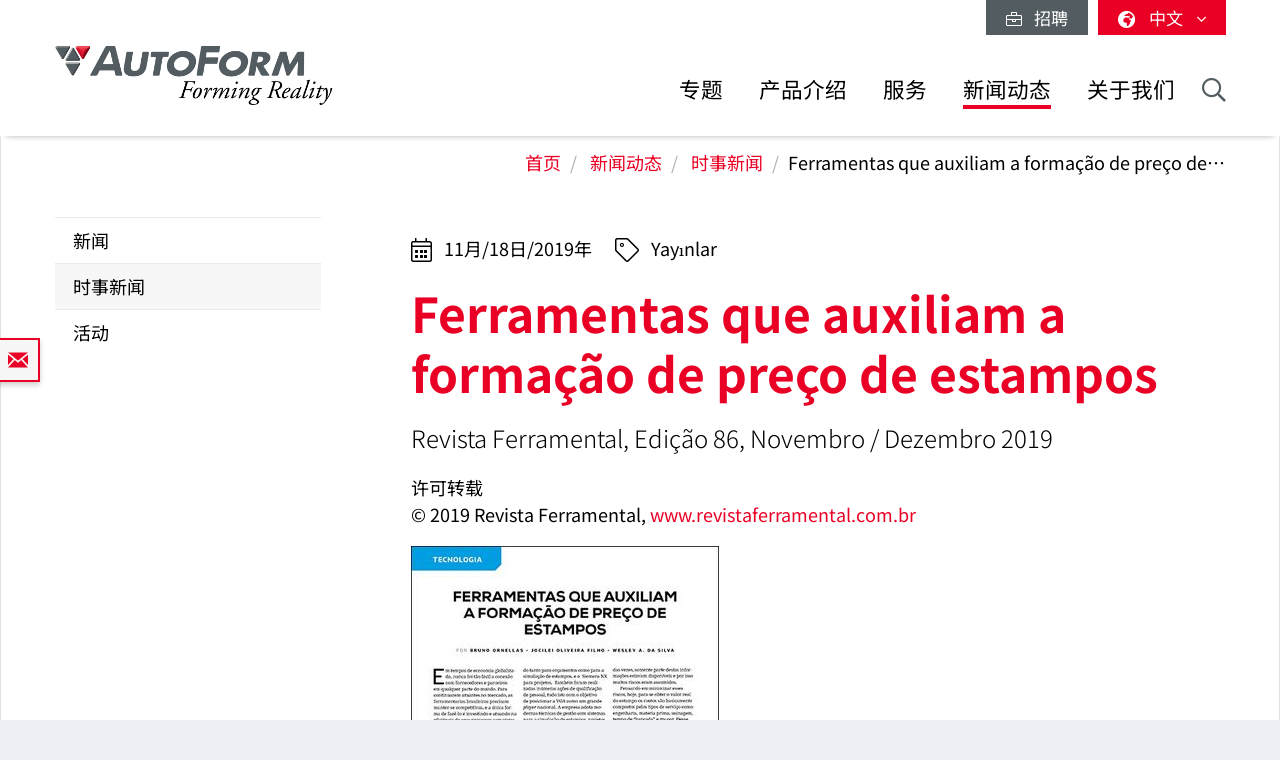

--- FILE ---
content_type: text/html; charset=utf-8
request_url: https://www.autoform.com/cn/newsroom/publications/ferramentas-que-auxiliam-a-formacao-de-preco-de-estampos/
body_size: 12380
content:
<!DOCTYPE html>
<html lang="zh">
<head>
    <meta charset="utf-8">

<!-- 
	Integration and development by Zellwerk GmbH & Co. KG | Düsseldorf/Germany - https://www.zellwerk.com.

	This website is powered by TYPO3 - inspiring people to share!
	TYPO3 is a free open source Content Management Framework initially created by Kasper Skaarhoj and licensed under GNU/GPL.
	TYPO3 is copyright 1998-2026 of Kasper Skaarhoj. Extensions are copyright of their respective owners.
	Information and contribution at https://typo3.org/
-->


<title>Ferramentas que auxiliam a formação de preço de estampos</title>
<meta name="generator" content="TYPO3 CMS">
<meta name="description" content="Revista Ferramental, Edição 86, Novembro / Dezembro 2019">
<meta property="og:title" content="Ferramentas que auxiliam a formação de preço de estampos">
<meta property="og:type" content="article">
<meta property="og:url" content="https://www.autoform.com/cn/newsroom/publications/ferramentas-que-auxiliam-a-formacao-de-preco-de-estampos/">
<meta property="og:image" content="https://www.autoform.com/fileadmin/public/Redaktion/all/newsroom/publications/2019/Revista_Ferramental_86.jpg">
<meta property="og:image:width" content="410">
<meta property="og:image:height" content="546">
<meta property="og:description" content="Revista Ferramental, Edição 86, Novembro / Dezembro 2019">

<link rel="stylesheet" href="/typo3temp/assets/compressed/merged-43c235ca79e7231f086d3149e14ebc82-ab806e2a841aba542394685ea8cdc215.1766064023.css" media="all">
<link rel="stylesheet" href="/typo3temp/assets/compressed/merged-a0d6c52f1a1571538cdb193b890822ee-2b2678d87a91ffa3e68a474411ca7aa2.1766064025.css" media="all">






<!-- uid166-->    <!-- Matomo Tag Manager -->
<script>
var _mtm = window._mtm = window._mtm || [];
_mtm.push({'mtm.startTime': (new Date().getTime()), 'event': 'mtm.Start'});
var d=document, g=d.createElement('script'), s=d.getElementsByTagName('script')[0];
g.async=true; g.src='https://matomo.zellwerk.net/js/container_5nScu9W0.js'; s.parentNode.insertBefore(g,s);
</script>
<!-- End Matomo Tag Manager -->
<link rel="canonical" href="https://www.autoform.com/cn/newsroom/publications/ferramentas-que-auxiliam-a-formacao-de-preco-de-estampos/">

<link rel="alternate" hreflang="en-GB" href="https://www.autoform.com/en/newsroom/publications/ferramentas-que-auxiliam-a-formacao-de-preco-de-estampos/">
<link rel="alternate" hreflang="de-de" href="https://www.autoform.com/de/newsroom/veroeffentlichungen/ferramentas-que-auxiliam-a-formacao-de-preco-de-estampos/">
<link rel="alternate" hreflang="fr" href="https://www.autoform.com/fr/actualites/publications/ferramentas-que-auxiliam-a-formacao-de-preco-de-estampos/">
<link rel="alternate" hreflang="es" href="https://www.autoform.com/es/sala-de-prensa/publicaciones/ferramentas-que-auxiliam-a-formacao-de-preco-de-estampos/">
<link rel="alternate" hreflang="it" href="https://www.autoform.com/it/ufficio-stampa/pubblicazioni/ferramentas-que-auxiliam-a-formacao-de-preco-de-estampos/">
<link rel="alternate" hreflang="zh" href="https://www.autoform.com/cn/newsroom/publications/ferramentas-que-auxiliam-a-formacao-de-preco-de-estampos/">
<link rel="alternate" hreflang="ja" href="https://www.autoform.com/jp/newsroom/publications/ferramentas-que-auxiliam-a-formacao-de-preco-de-estampos/">
<link rel="alternate" hreflang="ko" href="https://www.autoform.com/kr/newsroom/publications/ferramentas-que-auxiliam-a-formacao-de-preco-de-estampos/">
<link rel="alternate" hreflang="pt" href="https://www.autoform.com/pt/noticias/publicacoes/ferramentas-que-auxiliam-a-formacao-de-preco-de-estampos/">
<link rel="alternate" hreflang="tr" href="https://www.autoform.com/tr/haber-odasi/yayinlar/ferramentas-que-auxiliam-a-formacao-de-preco-de-estampos/">
<link rel="alternate" hreflang="x-default" href="https://www.autoform.com/en/newsroom/publications/ferramentas-que-auxiliam-a-formacao-de-preco-de-estampos/">
<!-- This site is optimized with the Yoast SEO for TYPO3 plugin - https://yoast.com/typo3-extensions-seo/ -->
<script type="application/ld+json">[{"@context":"https:\/\/www.schema.org","@type":"BreadcrumbList","itemListElement":[{"@type":"ListItem","position":1,"item":{"@id":"https:\/\/www.autoform.com\/cn\/","name":"\u9996\u9875"}},{"@type":"ListItem","position":2,"item":{"@id":"https:\/\/www.autoform.com\/cn\/newsroom\/","name":"\u65b0\u95fb\u52a8\u6001"}},{"@type":"ListItem","position":3,"item":{"@id":"https:\/\/www.autoform.com\/cn\/newsroom\/publications\/","name":"\u65f6\u4e8b\u65b0\u95fb"}}]}]</script>

<!-- VhsAssetsDependenciesLoaded head,ch-page -->
    <meta http-equiv="X-UA-Compatible" content="IE=edge" />
        <meta name="viewport" content="minimal-ui, initial-scale=1.0, maximum-scale=1.0, minimum-scale=1.0, width=device-width, user-scalable=no" />
        <meta name="HandheldFriendly" content="true" />
        <meta name="apple-mobile-web-app-title" content="Autoform" />
        <meta name="mobile-web-app-capable" content="yes">
        <meta name="apple-mobile-web-app-status-bar-style" content="black" />
        <meta name="msapplication-TileColor" content="#505050" />
        <meta name="msapplication-navbutton-color" content="#ffffff" />
        <meta name="msapplication-TileImage" content="https://www.autoform.com/favicons/ms-icon-144x144.png" />
        <meta name="msapplication-config" content="https://www.autoform.com/browserconfig.xml" />
        <meta name="format-detection" content="telephone=no" />
        <meta name="application-name" content="Autoform" />
        <meta http-equiv="imagetoolbar" content="no" />
        <link rel="apple-touch-icon" sizes="57x57" href="https://www.autoform.com/favicons/apple-icon-57x57.png" />
        <link rel="apple-touch-icon" sizes="60x60" href="https://www.autoform.com/favicons/apple-icon-60x60.png" />
        <link rel="apple-touch-icon" sizes="72x72" href="https://www.autoform.com/favicons/apple-icon-72x72.png" />
        <link rel="apple-touch-icon" sizes="76x76" href="https://www.autoform.com/favicons/apple-icon-76x76.png" />
        <link rel="apple-touch-icon" sizes="114x114" href="https://www.autoform.com/favicons/apple-icon-114x114.png" />
        <link rel="apple-touch-icon" sizes="120x120" href="https://www.autoform.com/favicons/apple-icon-120x120.png" />
        <link rel="apple-touch-icon" sizes="144x144" href="https://www.autoform.com/favicons/apple-icon-144x144.png" />
        <link rel="apple-touch-icon" sizes="152x152" href="https://www.autoform.com/favicons/apple-icon-152x152.png" />
        <link rel="apple-touch-icon" sizes="180x180" href="https://www.autoform.com/favicons/apple-icon-180x180.png" />
        <link rel="apple-touch-icon-precomposed" sizes="180x180" href="https://www.autoform.com/favicons/apple-icon-180x180.png">
        <link rel="icon" type="image/png" sizes="192x192"  href="https://www.autoform.com/favicons/android-icon-192x192.png" />
        <link rel="icon" type="image/png" sizes="32x32" href="https://www.autoform.com/favicons/favicon-32x32.png" />
        <link rel="icon" type="image/png" sizes="96x96" href="https://www.autoform.com/favicons/favicon-96x96.png" />
        <link rel="icon" type="image/png" sizes="16x16" href="https://www.autoform.com/favicons/favicon-16x16.png" />
        <link rel="manifest" href="https://www.autoform.com/manifest.json" />
        <link rel="shortcut icon" href="/favicon.ico" type="image/x-icon; charset=binary" />
        <link rel="alternate" type="application/rss+xml" title="News RSS-Feeds" href="https://www.autoform.com/cn/news.rss" />
        <link rel="alternate" type="application/rss+xml" title="Events RSS-Feeds" href="https://www.autoform.com/cn/events.rss" />
        <link rel="alternate" type="application/rss+xml" title="Jobs RSS-Feeds" href="https://www.autoform.com/cn/jobs.rss" />
        <link rel="alternate" type="application/rss+xml" title="Publication RSS-Feeds" href="https://www.autoform.com/cn/publications.rss" />
        

        <style>
            .buehne .carousel-inner > .item { height:400px; }@media (min-width: 576px) { .buehne .carousel-inner > .item { height:420px; } }@media (min-width: 768px) { .buehne .carousel-inner > .item { height:480px; } }@media (min-width: 992px) { .buehne .carousel-inner > .item { height:560px; } }@media (min-width: 1200px) { .buehne .carousel-inner > .item { height:660px; } }
        </style>
    </head>
<body id="p166" class="language-6 tpl-subpagesubnavileft">







<div class="container-hd" id="container-hd-wrapper"
     data-language-ias-loading="加载"
     data-language-ias-loadmore="加载更多"
     data-language-ias-loadprevious="加载之前"
     data-language-ias-loadend="结束">
    <header class="fixed-top" id="pagenavheader">
		
                
        <nav class="meta-head navbar-expand-lg navbar-light noborder">
            <div class="container">
                <div class="collapse navbar-collapse">
                    <ul class="nav navbar-nav meta ml-auto">
                        
                <li class="nav-item nav-jobs ">
                    <a class="nav-link" target="_blank" title="招聘" href="https://careers.autoform.com/en/"><i class="fal fa-briefcase"></i> &nbsp; 招聘</a>
                </li>
        
    
                        
                        
                                
                                
        
            
                <li class="dropdown nav-language">
                    <a href="#" class="dropdown-toggle" data-toggle="dropdown" role="button" aria-expanded="false">
                        <i class="fas fa-globe-africa"></i>
                        

                            
                            
                            

                            
                        

                            
                            
                            

                            
                        

                            
                            
                            

                            
                        

                            
                            
                            

                            
                        

                            
                            
                            

                            
                        

                            
                            
                            

                            
                        

                            
                            
                            

                            
                        

                            
                            
                            
                                    
                                

                            
                                   <span class="flag-icon flag-icon-cn"></span> 中文
                                
                        

                            
                            
                            
                                    
                                

                            
                        

                            
                            
                            
                                    
                                

                            
                        
                        <span class="caret"><i class="fal fa-angle-down"></i></span>
                    </a>
                    <ul class="dropdown-menu dropdown-menu-right" role="menu">
                        
                            
        <li class="nav-item  first">
            
            
            

            <a href="https://www.autoform.com/en/newsroom/publications/ferramentas-que-auxiliam-a-formacao-de-preco-de-estampos/" title="英语">
                <span class="flag-icon flag-icon-gb"></span> English
            </a>
        </li>
    
                        
                            
        <li class="nav-item ">
            
            
            

            <a href="https://www.autoform.com/de/newsroom/veroeffentlichungen/ferramentas-que-auxiliam-a-formacao-de-preco-de-estampos/" title="德语">
                <span class="flag-icon flag-icon-de"></span> Deutsch
            </a>
        </li>
    
                        
                            
        <li class="nav-item ">
            
            
            

            <a href="https://www.autoform.com/fr/actualites/publications/ferramentas-que-auxiliam-a-formacao-de-preco-de-estampos/" title="法语">
                <span class="flag-icon flag-icon-fr"></span> Français
            </a>
        </li>
    
                        
                            
        <li class="nav-item ">
            
            
            

            <a href="https://www.autoform.com/es/sala-de-prensa/publicaciones/ferramentas-que-auxiliam-a-formacao-de-preco-de-estampos/" title="西班牙语">
                <span class="flag-icon flag-icon-es"></span> Español
            </a>
        </li>
    
                        
                            
        <li class="nav-item ">
            
            
            

            <a href="https://www.autoform.com/pt/noticias/publicacoes/ferramentas-que-auxiliam-a-formacao-de-preco-de-estampos/" title="葡萄牙语">
                <span class="flag-icon flag-icon-pt"></span> Português
            </a>
        </li>
    
                        
                            
        <li class="nav-item ">
            
            
            

            <a href="https://www.autoform.com/it/ufficio-stampa/pubblicazioni/ferramentas-que-auxiliam-a-formacao-de-preco-de-estampos/" title="意大利语">
                <span class="flag-icon flag-icon-it"></span> Italiano
            </a>
        </li>
    
                        
                            
        <li class="nav-item ">
            
            
            

            <a href="https://www.autoform.com/tr/haber-odasi/yayinlar/ferramentas-que-auxiliam-a-formacao-de-preco-de-estampos/" title="土耳其语">
                <span class="flag-icon flag-icon-tr"></span> Türkçe
            </a>
        </li>
    
                        
                            
        <li class="nav-item active">
            
            
            
                    
                

            <a href="https://www.autoform.com/cn/newsroom/publications/ferramentas-que-auxiliam-a-formacao-de-preco-de-estampos/" title="中文">
                <span class="flag-icon flag-icon-cn"></span> 中文
            </a>
        </li>
    
                        
                            
        <li class="nav-item ">
            
            
            
                    
                

            <a href="https://www.autoform.com/jp/newsroom/publications/ferramentas-que-auxiliam-a-formacao-de-preco-de-estampos/" title="日语">
                <span class="flag-icon flag-icon-jp"></span> 日本語
            </a>
        </li>
    
                        
                            
        <li class="nav-item  last">
            
            
            
                    
                

            <a href="https://www.autoform.com/kr/newsroom/publications/ferramentas-que-auxiliam-a-formacao-de-preco-de-estampos/" title="朝鲜语">
                <span class="flag-icon flag-icon-kr"></span> 한국어
            </a>
        </li>
    
                        
                    </ul>
                </li>
            
        
    
                            
                    </ul>
                </div>
            </div>
        </nav>
    
            

        
        

        

        

        <nav class="navbar navbar-expand-lg navbar-light noborder">
            <div class="container">
                <div class="navbar-header navbar-header-main">
                    <a href="/cn/" rel="home" title="AutoForm Engineering" class="navbar-brand navbar-brand-image">
                        
        

        
        
        
                
                
                <img title="AutoForm Engineering" alt="Logo: AutoForm Engineering" class="corp-logo-mb d-sm-none" src="/fileadmin/public/Redaktion/en/homepage/Images/Logos/AutoForm-Logo.png" height="62" />
            
        <img alt="Logo: AutoForm Engineering" class="corp-logo d-none d-sm-block" src="/fileadmin/public/Redaktion/en/homepage/Images/Logos/AutoForm-Logo.png" height="62" />
    
                    </a>
                    <button class="navbar-toggler collapsed" type="button" data-toggle="collapse" data-target="#navbarCollapse" aria-controls="navbarCollapse" aria-expanded="false" aria-label="Toggle navigation">
                        <i class="far fa-bars"></i>
                        <i class="fal fa-times"></i>

                    </button>
                </div>
                <div class="collapse navbar-collapse" id="navbarCollapse">
                    <div class="shadow-mobi"></div>
                    
        
        <ul class="navbar-nav navbar-l" id="navbar-main">
            

            

                
                    
                            
                            
                                
                                
        <li rel="huge" class="nav-item sub dropdown dropdown-huge md-hover d-none d-lg-block desktop-1  sub ">
            <a aria-expanded="false" aria-haspopup="true" class="dd-toggle" data-toggle="NOdropdown" href="#" id="mn-huge" role="button">
            <span class="mobile-arrows glyphter-icon-right-chevron"></span>
            <span class="glyphter-icon-close"></span>
            </a>
            <a title="专题" class="nav-link" href="/cn/topics/">专题</a>
            <ul class="dropdown-menu dropdown-menu-huge" aria-labelledby="mm-huge" style="">
                <li>
                    <div class="container">
                        
                        
                                <div class="row technologies pb-3">
                                    <div class="col-12">
                                        <h4>
                                            <a href="/cn/topics/digital-solutions-for-industry-4-0/">工业4.0的数字化解决方案</a>
                                        </h4>
                                        <ul class="list-inline">
                                            
                                                
                                                    <li class="list-inline-item">
                                                        <a title="工业4.0" href="/cn/topics/digital-solutions-for-industry-4-0/industry-4-0/">工业4.0</a>
                                                    </li>
                                                
                                                    <li class="list-inline-item">
                                                        <a title="全工艺数字化" href="/cn/topics/digital-solutions-for-industry-4-0/full-process-digitalization/">全工艺数字化</a>
                                                    </li>
                                                
                                                    <li class="list-inline-item">
                                                        <a title="数字化三大支柱" href="/cn/topics/digital-solutions-for-industry-4-0/three-digitalization-pillars/">数字化三大支柱</a>
                                                    </li>
                                                
                                                    <li class="list-inline-item">
                                                        <a title="数字化工艺孪生技术" href="/cn/topics/digital-solutions-for-industry-4-0/digital-process-twin/">数字化工艺孪生技术</a>
                                                    </li>
                                                
                                            
                                        </ul>
                                    </div>
                                </div>
                            
                        <div class="row pb-0">
                            <div class="col-12">
                                <h4><a href="/cn/topics/sheet-metal-forming-process-chain/">金属板材成形工艺链</a></h4>
                            </div>
                        </div>
                        <div class="row pb-3">
                            <div class="col-3">
                                
        
            
                
                    <ul class="l1">
                        <li class=" sub ">
                            <a class=" sub " title="零件可成形性" href="/cn/topics/sheet-metal-forming-process-chain/part-feasibility/">零件可成形性</a>
                            
                                <ul class="l2" >
                                    
                                        
                                            <li class="">
                                                <a title="快速成形检查" href="/cn/topics/sheet-metal-forming-process-chain/part-feasibility/quick-forming-check/">快速成形检查</a>
                                            </li>
                                        
                                            <li class="">
                                                <a title="同步工程" href="/cn/topics/sheet-metal-forming-process-chain/part-feasibility/simultaneous-engineering/">同步工程</a>
                                            </li>
                                        
                                    
                                </ul>
                            
                        </li>
                    </ul>
                
            
                
            
                
            
                
            
                
            
        
    
                                
        
            
                
            
                
                    <ul class="l1">
                        <li class=" sub ">
                            <a class=" sub " title="工艺规划和报价" href="/cn/topics/sheet-metal-forming-process-chain/planning-bidding/">工艺规划和报价</a>
                            
                                <ul class="l2" >
                                    
                                        
                                            <li class="">
                                                <a title="工艺规划" href="/cn/topics/sheet-metal-forming-process-chain/planning-bidding/process-planning/">工艺规划</a>
                                            </li>
                                        
                                            <li class="">
                                                <a title="条料排样" href="/cn/topics/sheet-metal-forming-process-chain/planning-bidding/strip-layouts/">条料排样</a>
                                            </li>
                                        
                                            <li class="">
                                                <a title="材料利用率" href="/cn/topics/sheet-metal-forming-process-chain/planning-bidding/material-utilization/">材料利用率</a>
                                            </li>
                                        
                                            <li class="">
                                                <a title="模具成本估算" href="/cn/topics/sheet-metal-forming-process-chain/planning-bidding/tool-cost-estimation/">模具成本估算</a>
                                            </li>
                                        
                                            <li class="">
                                                <a title="零件成本估算" href="/cn/topics/sheet-metal-forming-process-chain/planning-bidding/part-cost-estimation/">零件成本估算</a>
                                            </li>
                                        
                                    
                                </ul>
                            
                        </li>
                    </ul>
                
            
                
            
                
            
                
            
        
    
                            </div>
                            <div class="col-6">
                                
        
            
                
            
                
            
                
                    <ul class="l1">
                        <li class=" sub ">
                            <a class=" sub " title="工艺工程" href="/cn/topics/sheet-metal-forming-process-chain/process-engineering/">工艺工程</a>
                            
                                <ul class="l2" style="columns: 2; -webkit-columns: 2; -moz-columns: 2;">
                                    
                                        
                                            <li class="">
                                                <a title="模面概念设计" href="/cn/topics/sheet-metal-forming-process-chain/process-engineering/concept-die-faces/">模面概念设计</a>
                                            </li>
                                        
                                            <li class="">
                                                <a title="全流程仿真" href="/cn/topics/sheet-metal-forming-process-chain/process-engineering/full-cycle-simulation/">全流程仿真</a>
                                            </li>
                                        
                                            <li class="">
                                                <a title="回弹最小化" href="/cn/topics/sheet-metal-forming-process-chain/process-engineering/springback-minimization/">回弹最小化</a>
                                            </li>
                                        
                                            <li class="">
                                                <a title="修边线优化" href="/cn/topics/sheet-metal-forming-process-chain/process-engineering/trim-line-optimization/">修边线优化</a>
                                            </li>
                                        
                                            <li class="">
                                                <a title="系统性工艺改进" href="/cn/topics/sheet-metal-forming-process-chain/process-engineering/systematic-process-improvement/">系统性工艺改进</a>
                                            </li>
                                        
                                            <li class="">
                                                <a title="稳健的回弹补偿" href="/cn/topics/sheet-metal-forming-process-chain/process-engineering/robust-springback-compensation/">稳健的回弹补偿</a>
                                            </li>
                                        
                                            <li class="">
                                                <a title="摩擦系统优化" href="/cn/topics/sheet-metal-forming-process-chain/process-engineering/tribology-system-optimization/">摩擦系统优化</a>
                                            </li>
                                        
                                            <li class="">
                                                <a title="满足CAD质量的模具型面" href="/cn/topics/sheet-metal-forming-process-chain/process-engineering/cad-quality-die-faces/">满足CAD质量的模具型面</a>
                                            </li>
                                        
                                            <li class="">
                                                <a title="避免表面缺陷" href="/cn/topics/sheet-metal-forming-process-chain/process-engineering/surface-defects-avoidance/">避免表面缺陷</a>
                                            </li>
                                        
                                            <li class="">
                                                <a title="最终验证" href="/cn/topics/sheet-metal-forming-process-chain/process-engineering/final-validation/">最终验证</a>
                                            </li>
                                        
                                    
                                </ul>
                            
                        </li>
                    </ul>
                
            
                
            
                
            
        
    
                            </div>
                            <div class="col-3">
                                
        
            
                
            
                
            
                
            
                
                    <ul class="l1">
                        <li class=" sub ">
                            <a class=" sub " title="模具调试" href="/cn/topics/sheet-metal-forming-process-chain/tool-tryout/">模具调试</a>
                            
                                <ul class="l2" >
                                    
                                        
                                            <li class="">
                                                <a title="基于仿真的试模支持" href="/cn/topics/sheet-metal-forming-process-chain/tool-tryout/simulation-based-tryout-support/">基于仿真的试模支持</a>
                                            </li>
                                        
                                            <li class="">
                                                <a title="缩短试模周期" href="/cn/topics/sheet-metal-forming-process-chain/tool-tryout/tryout-loop-reduction/">缩短试模周期</a>
                                            </li>
                                        
                                    
                                </ul>
                            
                        </li>
                    </ul>
                
            
                
            
        
    
                                
        
            
                
            
                
            
                
            
                
            
                
                    <ul class="l1">
                        <li class=" sub ">
                            <a class=" sub " title="零件生产" href="/cn/topics/sheet-metal-forming-process-chain/part-production/">零件生产</a>
                            
                                <ul class="l2" >
                                    
                                        
                                            <li class="">
                                                <a title="预防性维护" href="/cn/topics/sheet-metal-forming-process-chain/part-production/predictive-maintenance/">预防性维护</a>
                                            </li>
                                        
                                            <li class="">
                                                <a title="工艺稳健性" href="/cn/topics/sheet-metal-forming-process-chain/part-production/process-robustness/">工艺稳健性</a>
                                            </li>
                                        
                                            <li class="">
                                                <a title="持续改进" href="/cn/topics/sheet-metal-forming-process-chain/part-production/continuous-improvement/">持续改进</a>
                                            </li>
                                        
                                    
                                </ul>
                            
                        </li>
                    </ul>
                
            
        
    
                            </div>
                        </div>
                        
                        
                                <div class="row pb-3">
                                    <div class="col-12">
                                        <h4>
                                            <a href="/cn/topics/biw-assembly-process-chain/">白车身装配工艺链</a>
                                        </h4>
                                    </div>
                                    <div class="col-3">
                                        <ul>
                                            <li><a href="/cn/topics/biw-assembly-process-chain/process-feasibility/">工艺可行性分析</a></li>
                                        </ul>
                                    </div>
                                    <div class="col-6">
                                        <ul style="columns: 2; -webkit-columns: 2; -moz-columns: 2;">
                                            <li><a href="/cn/topics/biw-assembly-process-chain/compensation-strategy-development/">补偿策略发展</a></li>
                                            
                                            
                                                    <li><a href="/cn/topics/biw-assembly-process-chain/hemming-optimization/">合边工艺优化</a></li>
                                                
                                            <li><a href="/cn/topics/biw-assembly-process-chain/process-validation/">工艺验证</a></li>
                                        </ul>
                                    </div>
                                    <div class="col-3">
                                        <ul>
                                            <li><a href="/cn/topics/biw-assembly-process-chain/process-improvement/">工艺优化</a></li>
                                        </ul>
                                    </div>
                                </div>
                            
                        <div class="row technologies pb-1">
                            <div class="col-12">
                                <h4>
                                    <a href="/cn/topics/technologies/">成形技术</a>
                                </h4>
                                <ul class="list-inline">
                                    
                                        
                                            <li class="list-inline-item">
                                                <a title="单工序/传送模冲压成形" href="/cn/topics/technologies/line-transfer-die-stamping/">单工序/传送模冲压成形</a>
                                            </li>
                                        
                                            <li class="list-inline-item">
                                                <a title="级进模冲压成形" href="/cn/topics/technologies/progressive-die-stamping/">级进模冲压成形</a>
                                            </li>
                                        
                                            <li class="list-inline-item">
                                                <a title="铝板冲压" href="/cn/topics/technologies/aluminum-stamping/">铝板冲压</a>
                                            </li>
                                        
                                            <li class="list-inline-item">
                                                <a title="高强钢冲压" href="/cn/topics/technologies/high-strength-steel-stamping/">高强钢冲压</a>
                                            </li>
                                        
                                            <li class="list-inline-item">
                                                <a title="热冲压成形" href="/cn/topics/technologies/hot-forming/">热冲压成形</a>
                                            </li>
                                        
                                            <li class="list-inline-item">
                                                <a title="白车身装配" href="/cn/topics/technologies/biw-assembly/">白车身装配</a>
                                            </li>
                                        
                                            <li class="list-inline-item">
                                                <a title="管材液压成形" href="/cn/topics/technologies/tube-hydroforming/">管材液压成形</a>
                                            </li>
                                        
                                    
                                </ul>
                            </div>
                        </div>
                    </div>
                </li>
            </ul>
        </li>
    

                                
                                

                                
        
        
        <li class="nav-item sub  sub dropdown md-hover d-block d-lg-none">
            
            
                    <a aria-expanded="false" aria-haspopup="true" class="sub-toggle" href="#" id="mn-94" role="button">
                        <i class="fal fa-angle-right"></i>
                    </a>
                    <a aria-haspopup="true" aria-expanded="false" title="专题" class="nav-link" href="/cn/topics/">专题</a>
                

            
            
                <div class="subnav level0">
                    <header>
                        <i class="fal fa-angle-left"></i>
                        <span>专题</span>
                    </header>
                    <ul class="dropdown-menu  submenu1" aria-labelledby="mm-94">
                        
                            

                                <li class="dropdown-item  sub  subitem1 ">
                                    
                                            
        
            
                    <a aria-expanded="false" aria-haspopup="true" class="sub-toggle" href="#" id="mn-1216" role="button">
                        <i class="fal fa-angle-right"></i>
                    </a>
                    <a aria-haspopup="true" aria-expanded="false" id="ml-1216" title="工业4.0的数字化解决方案" class="nav-link" href="/cn/topics/digital-solutions-for-industry-4-0/">工业4.0的数字化解决方案</a>
                
            
                <div class="subnav level1">
                    <header>
                        <i class="fal fa-angle-left"></i>
                        <span>工业4.0的数字化解决方案</span>
                    </header>
                    <ul class="dropdown-menu dropdown-menu-left" aria-labelledby="mm-1216">
                        
                            
                                <li class="dropdown-item">
                                    
                                            <a title="工业4.0" href="/cn/topics/digital-solutions-for-industry-4-0/industry-4-0/">工业4.0</a>
                                        
                                </li>
                            
                                <li class="dropdown-item">
                                    
                                            <a title="全工艺数字化" href="/cn/topics/digital-solutions-for-industry-4-0/full-process-digitalization/">全工艺数字化</a>
                                        
                                </li>
                            
                                <li class="dropdown-item">
                                    
                                            <a title="数字化三大支柱" href="/cn/topics/digital-solutions-for-industry-4-0/three-digitalization-pillars/">数字化三大支柱</a>
                                        
                                </li>
                            
                                <li class="dropdown-item">
                                    
                                            <a title="数字化工艺孪生技术" href="/cn/topics/digital-solutions-for-industry-4-0/digital-process-twin/">数字化工艺孪生技术</a>
                                        
                                </li>
                            
                        
                    </ul>
                </div>
            
        

    
                                        
                                                    
                            </li>
                        

                                <li class="dropdown-item  sub  subitem1 ">
                                    
                                            
        
            
                    <a aria-expanded="false" aria-haspopup="true" class="sub-toggle" href="#" id="mn-192" role="button">
                        <i class="fal fa-angle-right"></i>
                    </a>
                    <a aria-haspopup="true" aria-expanded="false" id="ml-192" title="金属板材成形工艺链" class="nav-link" href="/cn/topics/sheet-metal-forming-process-chain/">金属板材成形工艺链</a>
                
            
                <div class="subnav level1">
                    <header>
                        <i class="fal fa-angle-left"></i>
                        <span>金属板材成形工艺链</span>
                    </header>
                    <ul class="dropdown-menu dropdown-menu-left" aria-labelledby="mm-192">
                        
                            
                                <li class="dropdown-item sub ">
                                    
                                            
        
            
                    <a aria-expanded="false" aria-haspopup="true" class="sub-toggle" href="#" id="mn-125" role="button">
                        <i class="fal fa-angle-right"></i>
                    </a>
                    <a aria-haspopup="true" aria-expanded="false" id="ml-125" title="零件可成形性" class="nav-link" href="/cn/topics/sheet-metal-forming-process-chain/part-feasibility/">零件可成形性</a>
                
            
                <div class="subnav level2">
                    <header>
                        <i class="fal fa-angle-left"></i>
                        <span>零件可成形性</span>
                    </header>
                    <ul class="dropdown-menu dropdown-menu-left" aria-labelledby="mm-125">
                        
                            
                                <li class="dropdown-item">
                                    
                                            <a title="快速成形检查" href="/cn/topics/sheet-metal-forming-process-chain/part-feasibility/quick-forming-check/">快速成形检查</a>
                                        
                                </li>
                            
                                <li class="dropdown-item">
                                    
                                            <a title="同步工程" href="/cn/topics/sheet-metal-forming-process-chain/part-feasibility/simultaneous-engineering/">同步工程</a>
                                        
                                </li>
                            
                        
                    </ul>
                </div>
            
        

    
                                        
                                </li>
                            
                                <li class="dropdown-item sub ">
                                    
                                            
        
            
                    <a aria-expanded="false" aria-haspopup="true" class="sub-toggle" href="#" id="mn-126" role="button">
                        <i class="fal fa-angle-right"></i>
                    </a>
                    <a aria-haspopup="true" aria-expanded="false" id="ml-126" title="工艺规划和报价" class="nav-link" href="/cn/topics/sheet-metal-forming-process-chain/planning-bidding/">工艺规划和报价</a>
                
            
                <div class="subnav level2">
                    <header>
                        <i class="fal fa-angle-left"></i>
                        <span>工艺规划和报价</span>
                    </header>
                    <ul class="dropdown-menu dropdown-menu-left" aria-labelledby="mm-126">
                        
                            
                                <li class="dropdown-item">
                                    
                                            <a title="工艺规划" href="/cn/topics/sheet-metal-forming-process-chain/planning-bidding/process-planning/">工艺规划</a>
                                        
                                </li>
                            
                                <li class="dropdown-item">
                                    
                                            <a title="条料排样" href="/cn/topics/sheet-metal-forming-process-chain/planning-bidding/strip-layouts/">条料排样</a>
                                        
                                </li>
                            
                                <li class="dropdown-item">
                                    
                                            <a title="材料利用率" href="/cn/topics/sheet-metal-forming-process-chain/planning-bidding/material-utilization/">材料利用率</a>
                                        
                                </li>
                            
                                <li class="dropdown-item">
                                    
                                            <a title="模具成本估算" href="/cn/topics/sheet-metal-forming-process-chain/planning-bidding/tool-cost-estimation/">模具成本估算</a>
                                        
                                </li>
                            
                                <li class="dropdown-item">
                                    
                                            <a title="零件成本估算" href="/cn/topics/sheet-metal-forming-process-chain/planning-bidding/part-cost-estimation/">零件成本估算</a>
                                        
                                </li>
                            
                        
                    </ul>
                </div>
            
        

    
                                        
                                </li>
                            
                                <li class="dropdown-item sub ">
                                    
                                            
        
            
                    <a aria-expanded="false" aria-haspopup="true" class="sub-toggle" href="#" id="mn-127" role="button">
                        <i class="fal fa-angle-right"></i>
                    </a>
                    <a aria-haspopup="true" aria-expanded="false" id="ml-127" title="工艺工程" class="nav-link" href="/cn/topics/sheet-metal-forming-process-chain/process-engineering/">工艺工程</a>
                
            
                <div class="subnav level2">
                    <header>
                        <i class="fal fa-angle-left"></i>
                        <span>工艺工程</span>
                    </header>
                    <ul class="dropdown-menu dropdown-menu-left" aria-labelledby="mm-127">
                        
                            
                                <li class="dropdown-item">
                                    
                                            <a title="模面概念设计" href="/cn/topics/sheet-metal-forming-process-chain/process-engineering/concept-die-faces/">模面概念设计</a>
                                        
                                </li>
                            
                                <li class="dropdown-item">
                                    
                                            <a title="全流程仿真" href="/cn/topics/sheet-metal-forming-process-chain/process-engineering/full-cycle-simulation/">全流程仿真</a>
                                        
                                </li>
                            
                                <li class="dropdown-item">
                                    
                                            <a title="回弹最小化" href="/cn/topics/sheet-metal-forming-process-chain/process-engineering/springback-minimization/">回弹最小化</a>
                                        
                                </li>
                            
                                <li class="dropdown-item">
                                    
                                            <a title="修边线优化" href="/cn/topics/sheet-metal-forming-process-chain/process-engineering/trim-line-optimization/">修边线优化</a>
                                        
                                </li>
                            
                                <li class="dropdown-item">
                                    
                                            <a title="系统性工艺改进" href="/cn/topics/sheet-metal-forming-process-chain/process-engineering/systematic-process-improvement/">系统性工艺改进</a>
                                        
                                </li>
                            
                                <li class="dropdown-item">
                                    
                                            <a title="稳健的回弹补偿" href="/cn/topics/sheet-metal-forming-process-chain/process-engineering/robust-springback-compensation/">稳健的回弹补偿</a>
                                        
                                </li>
                            
                                <li class="dropdown-item">
                                    
                                            <a title="摩擦系统优化" href="/cn/topics/sheet-metal-forming-process-chain/process-engineering/tribology-system-optimization/">摩擦系统优化</a>
                                        
                                </li>
                            
                                <li class="dropdown-item">
                                    
                                            <a title="满足CAD质量的模具型面" href="/cn/topics/sheet-metal-forming-process-chain/process-engineering/cad-quality-die-faces/">满足CAD质量的模具型面</a>
                                        
                                </li>
                            
                                <li class="dropdown-item">
                                    
                                            <a title="避免表面缺陷" href="/cn/topics/sheet-metal-forming-process-chain/process-engineering/surface-defects-avoidance/">避免表面缺陷</a>
                                        
                                </li>
                            
                                <li class="dropdown-item">
                                    
                                            <a title="最终验证" href="/cn/topics/sheet-metal-forming-process-chain/process-engineering/final-validation/">最终验证</a>
                                        
                                </li>
                            
                        
                    </ul>
                </div>
            
        

    
                                        
                                </li>
                            
                                <li class="dropdown-item sub ">
                                    
                                            
        
            
                    <a aria-expanded="false" aria-haspopup="true" class="sub-toggle" href="#" id="mn-128" role="button">
                        <i class="fal fa-angle-right"></i>
                    </a>
                    <a aria-haspopup="true" aria-expanded="false" id="ml-128" title="模具调试" class="nav-link" href="/cn/topics/sheet-metal-forming-process-chain/tool-tryout/">模具调试</a>
                
            
                <div class="subnav level2">
                    <header>
                        <i class="fal fa-angle-left"></i>
                        <span>模具调试</span>
                    </header>
                    <ul class="dropdown-menu dropdown-menu-left" aria-labelledby="mm-128">
                        
                            
                                <li class="dropdown-item">
                                    
                                            <a title="基于仿真的试模支持" href="/cn/topics/sheet-metal-forming-process-chain/tool-tryout/simulation-based-tryout-support/">基于仿真的试模支持</a>
                                        
                                </li>
                            
                                <li class="dropdown-item">
                                    
                                            <a title="缩短试模周期" href="/cn/topics/sheet-metal-forming-process-chain/tool-tryout/tryout-loop-reduction/">缩短试模周期</a>
                                        
                                </li>
                            
                        
                    </ul>
                </div>
            
        

    
                                        
                                </li>
                            
                                <li class="dropdown-item sub ">
                                    
                                            
        
            
                    <a aria-expanded="false" aria-haspopup="true" class="sub-toggle" href="#" id="mn-129" role="button">
                        <i class="fal fa-angle-right"></i>
                    </a>
                    <a aria-haspopup="true" aria-expanded="false" id="ml-129" title="零件生产" class="nav-link" href="/cn/topics/sheet-metal-forming-process-chain/part-production/">零件生产</a>
                
            
                <div class="subnav level2">
                    <header>
                        <i class="fal fa-angle-left"></i>
                        <span>零件生产</span>
                    </header>
                    <ul class="dropdown-menu dropdown-menu-left" aria-labelledby="mm-129">
                        
                            
                                <li class="dropdown-item">
                                    
                                            <a title="预防性维护" href="/cn/topics/sheet-metal-forming-process-chain/part-production/predictive-maintenance/">预防性维护</a>
                                        
                                </li>
                            
                                <li class="dropdown-item">
                                    
                                            <a title="工艺稳健性" href="/cn/topics/sheet-metal-forming-process-chain/part-production/process-robustness/">工艺稳健性</a>
                                        
                                </li>
                            
                                <li class="dropdown-item">
                                    
                                            <a title="持续改进" href="/cn/topics/sheet-metal-forming-process-chain/part-production/continuous-improvement/">持续改进</a>
                                        
                                </li>
                            
                        
                    </ul>
                </div>
            
        

    
                                        
                                </li>
                            
                        
                    </ul>
                </div>
            
        

    
                                        
                                                    
                            </li>
                        

                                <li class="dropdown-item  sub  subitem1 ">
                                    
                                            
        
            
                    <a aria-expanded="false" aria-haspopup="true" class="sub-toggle" href="#" id="mn-1136" role="button">
                        <i class="fal fa-angle-right"></i>
                    </a>
                    <a aria-haspopup="true" aria-expanded="false" id="ml-1136" title="白车身装配工艺链" class="nav-link" href="/cn/topics/biw-assembly-process-chain/">白车身装配工艺链</a>
                
            
                <div class="subnav level1">
                    <header>
                        <i class="fal fa-angle-left"></i>
                        <span>白车身装配工艺链</span>
                    </header>
                    <ul class="dropdown-menu dropdown-menu-left" aria-labelledby="mm-1136">
                        
                            
                                <li class="dropdown-item">
                                    
                                            <a title="工艺可行性分析" href="/cn/topics/biw-assembly-process-chain/process-feasibility/">工艺可行性分析</a>
                                        
                                </li>
                            
                                <li class="dropdown-item">
                                    
                                            <a title="补偿策略发展" href="/cn/topics/biw-assembly-process-chain/compensation-strategy-development/">补偿策略发展</a>
                                        
                                </li>
                            
                                <li class="dropdown-item">
                                    
                                            <a title="合边工艺优化" href="/cn/topics/biw-assembly-process-chain/hemming-optimization/">合边工艺优化</a>
                                        
                                </li>
                            
                                <li class="dropdown-item">
                                    
                                            <a title="工艺验证" href="/cn/topics/biw-assembly-process-chain/process-validation/">工艺验证</a>
                                        
                                </li>
                            
                                <li class="dropdown-item">
                                    
                                            <a title="工艺优化" href="/cn/topics/biw-assembly-process-chain/process-improvement/">工艺优化</a>
                                        
                                </li>
                            
                        
                    </ul>
                </div>
            
        

    
                                        
                                                    
                            </li>
                        

                                <li class="dropdown-item  sub  subitem1 ">
                                    
                                            
        
            
                    <a aria-expanded="false" aria-haspopup="true" class="sub-toggle" href="#" id="mn-132" role="button">
                        <i class="fal fa-angle-right"></i>
                    </a>
                    <a aria-haspopup="true" aria-expanded="false" id="ml-132" title="成形技术" class="nav-link" href="/cn/topics/technologies/">成形技术</a>
                
            
                <div class="subnav level1">
                    <header>
                        <i class="fal fa-angle-left"></i>
                        <span>成形技术</span>
                    </header>
                    <ul class="dropdown-menu dropdown-menu-left" aria-labelledby="mm-132">
                        
                            
                                <li class="dropdown-item">
                                    
                                            <a title="单工序/传送模冲压成形" href="/cn/topics/technologies/line-transfer-die-stamping/">单工序/传送模冲压成形</a>
                                        
                                </li>
                            
                                <li class="dropdown-item">
                                    
                                            <a title="级进模冲压成形" href="/cn/topics/technologies/progressive-die-stamping/">级进模冲压成形</a>
                                        
                                </li>
                            
                                <li class="dropdown-item">
                                    
                                            <a title="铝板冲压" href="/cn/topics/technologies/aluminum-stamping/">铝板冲压</a>
                                        
                                </li>
                            
                                <li class="dropdown-item">
                                    
                                            <a title="高强钢冲压" href="/cn/topics/technologies/high-strength-steel-stamping/">高强钢冲压</a>
                                        
                                </li>
                            
                                <li class="dropdown-item">
                                    
                                            <a title="热冲压成形" href="/cn/topics/technologies/hot-forming/">热冲压成形</a>
                                        
                                </li>
                            
                                <li class="dropdown-item">
                                    
                                            <a title="白车身装配" href="/cn/topics/technologies/biw-assembly/">白车身装配</a>
                                        
                                </li>
                            
                                <li class="dropdown-item">
                                    
                                            <a title="管材液压成形" href="/cn/topics/technologies/tube-hydroforming/">管材液压成形</a>
                                        
                                </li>
                            
                        
                    </ul>
                </div>
            
        

    
                                        
                                                    
                            </li>
                        
                    </ul>
                
            
        </li>
    

                                
                            

                            
                            

                        
                
                    
                            
                            

                            
                            

                                
                                
                                
                                
        
        
            
        
        <li class="nav-item sub  sub dropdown md-hover d-block d-lg-none">
            
            
                    <a aria-expanded="false" aria-haspopup="true" class="sub-toggle" href="#" id="mn-92" role="button">
                        <i class="fal fa-angle-right"></i>
                    </a>
                    <a aria-haspopup="true" aria-expanded="false" title="产品介绍" class="nav-link" href="/cn/products/">产品介绍</a>
                

            
            
                <div class="subnav level0">
                    <header>
                        <i class="fal fa-angle-left"></i>
                        <span>产品介绍</span>
                    </header>
                    <ul class="dropdown-menu  submenu1" aria-labelledby="mm-92">
                        
                            

                                <li class="dropdown-item  sub  subitem1 ">
                                    
                                            
        
            
                    <a aria-expanded="false" aria-haspopup="true" class="sub-toggle" href="#" id="mn-1047" role="button">
                        <i class="fal fa-angle-right"></i>
                    </a>
                    <a aria-haspopup="true" aria-expanded="false" id="ml-1047" title="AutoForm Assembly" class="nav-link" href="/cn/products/autoform-assembly/">AutoForm Assembly</a>
                
            
                <div class="subnav level1">
                    <header>
                        <i class="fal fa-angle-left"></i>
                        <span>AutoForm Assembly</span>
                    </header>
                    <ul class="dropdown-menu dropdown-menu-left" aria-labelledby="mm-1047">
                        
                            
                                <li class="dropdown-item">
                                    
                                            <a title="AutoForm-Explorer" href="/cn/products/autoform-assembly/autoform-explorer/">AutoForm-Explorer</a>
                                        
                                </li>
                            
                                <li class="dropdown-item">
                                    
                                            <a title="AutoForm-HemPlanner" href="/cn/products/autoform-assembly/autoform-hemplanner/">AutoForm-HemPlanner</a>
                                        
                                </li>
                            
                                <li class="dropdown-item">
                                    
                                            <a title="AutoForm-FormFit" href="/cn/products/autoform-assembly/autoform-formfit/">AutoForm-FormFit</a>
                                        
                                </li>
                            
                                <li class="dropdown-item">
                                    
                                            <a title="AutoForm-LineWelding" href="/cn/products/autoform-assembly/autoform-linewelding/">AutoForm-LineWelding</a>
                                        
                                </li>
                            
                                <li class="dropdown-item">
                                    
                                            <a title="AutoForm-BuildOptimizer" href="/cn/products/autoform-assembly/autoform-buildoptimizer/">AutoForm-BuildOptimizer</a>
                                        
                                </li>
                            
                                <li class="dropdown-item">
                                    
                                            <a title="AutoForm-AssemblySolver" href="/cn/products/autoform-assembly/autoform-assemblysolver/">AutoForm-AssemblySolver</a>
                                        
                                </li>
                            
                        
                    </ul>
                </div>
            
        

    
                                        
                                                    
                            </li>
                        

                                <li class="dropdown-item  sub  subitem1 ">
                                    
                                            
        
            
                    <a aria-expanded="false" aria-haspopup="true" class="sub-toggle" href="#" id="mn-97" role="button">
                        <i class="fal fa-angle-right"></i>
                    </a>
                    <a aria-haspopup="true" aria-expanded="false" id="ml-97" title="AutoForm Forming" class="nav-link" href="/cn/products/autoform-forming/">AutoForm Forming</a>
                
            
                <div class="subnav level1">
                    <header>
                        <i class="fal fa-angle-left"></i>
                        <span>AutoForm Forming</span>
                    </header>
                    <ul class="dropdown-menu dropdown-menu-left" aria-labelledby="mm-97">
                        
                            
                                <li class="dropdown-item">
                                    
                                            <a title="AutoForm-StampingAdviser" href="/cn/products/autoform-forming/autoform-stampingadviser/">AutoForm-StampingAdviser</a>
                                        
                                </li>
                            
                                <li class="dropdown-item">
                                    
                                            <a title="AutoForm-Explorer" href="/cn/products/autoform-forming/autoform-explorer/">AutoForm-Explorer</a>
                                        
                                </li>
                            
                                <li class="dropdown-item">
                                    
                                            <a title="AutoForm-Sigma" href="/cn/products/autoform-forming/autoform-sigma/">AutoForm-Sigma</a>
                                        
                                </li>
                            
                                <li class="dropdown-item">
                                    
                                            <a title="AutoForm-DieDesigner" href="/cn/products/autoform-forming/autoform-diedesigner/">AutoForm-DieDesigner</a>
                                        
                                </li>
                            
                                <li class="dropdown-item">
                                    
                                            <a title="AutoForm-DieDesignerPlus" href="/cn/products/autoform-forming/autoform-diedesignerplus/">AutoForm-DieDesignerPlus</a>
                                        
                                </li>
                            
                                <li class="dropdown-item">
                                    
                                            <a title="AutoForm-Compensator" href="/cn/products/autoform-forming/autoform-compensator/">AutoForm-Compensator</a>
                                        
                                </li>
                            
                                <li class="dropdown-item">
                                    
                                            <a title="AutoForm-ToolDeflect" href="/cn/products/autoform-forming/autoform-tooldeflect/">AutoForm-ToolDeflect</a>
                                        
                                </li>
                            
                                <li class="dropdown-item">
                                    
                                            <a title="AutoForm-AutoComp" href="/cn/products/autoform-forming/autoform-autocomp/">AutoForm-AutoComp</a>
                                        
                                </li>
                            
                                <li class="dropdown-item">
                                    
                                            <a title="AutoForm-CostEstimator" href="/cn/products/autoform-forming/autoform-costestimator/">AutoForm-CostEstimator</a>
                                        
                                </li>
                            
                                <li class="dropdown-item">
                                    
                                            <a title="AutoForm-DieAdviser" href="/cn/products/autoform-forming/autoform-dieadviser/">AutoForm-DieAdviser</a>
                                        
                                </li>
                            
                                <li class="dropdown-item sub ">
                                    
                                            
        
            
                    <a aria-expanded="false" aria-haspopup="true" class="sub-toggle" href="#" id="mn-110" role="button">
                        <i class="fal fa-angle-right"></i>
                    </a>
                    <a aria-haspopup="true" aria-expanded="false" id="ml-110" title="AutoForm-FormingSolver" class="nav-link" href="/cn/products/autoform-forming/autoform-formingsolver/">AutoForm-FormingSolver</a>
                
            
                <div class="subnav level2">
                    <header>
                        <i class="fal fa-angle-left"></i>
                        <span>AutoForm-FormingSolver</span>
                    </header>
                    <ul class="dropdown-menu dropdown-menu-left" aria-labelledby="mm-110">
                        
                            
                                <li class="dropdown-item">
                                    
                                            <a title="AutoForm-Thermo Plug-In" href="/cn/products/autoform-forming/autoform-formingsolver/autoform-thermo-plug-in/">AutoForm-Thermo Plug-In</a>
                                        
                                </li>
                            
                                <li class="dropdown-item">
                                    
                                            <a title="AutoForm-PhaseChange Plug-In" href="/cn/products/autoform-forming/autoform-formingsolver/autoform-phasechange-plug-in/">AutoForm-PhaseChange Plug-In</a>
                                        
                                </li>
                            
                                <li class="dropdown-item">
                                    
                                            <a title="TriboForm Plug-In" href="/cn/products/autoform-forming/autoform-formingsolver/triboform-plug-in/">TriboForm Plug-In</a>
                                        
                                </li>
                            
                        
                    </ul>
                </div>
            
        

    
                                        
                                </li>
                            
                                <li class="dropdown-item">
                                    
                                            <a title="AutoForm-Trim" href="/cn/products/autoform-forming/autoform-trim/">AutoForm-Trim</a>
                                        
                                </li>
                            
                        
                    </ul>
                </div>
            
        

    
                                        
                                                    
                            </li>
                        

                                <li class="dropdown-item  sub  subitem1 ">
                                    
                                            
        
            
                    <a aria-expanded="false" aria-haspopup="true" class="sub-toggle" href="#" id="mn-7314" role="button">
                        <i class="fal fa-angle-right"></i>
                    </a>
                    <a aria-haspopup="true" aria-expanded="false" id="ml-7314" title="AutoForm ProgDie" class="nav-link" href="/cn/products/autoform-progdie/">AutoForm ProgDie</a>
                
            
                <div class="subnav level1">
                    <header>
                        <i class="fal fa-angle-left"></i>
                        <span>AutoForm ProgDie</span>
                    </header>
                    <ul class="dropdown-menu dropdown-menu-left" aria-labelledby="mm-7314">
                        
                            
                                <li class="dropdown-item">
                                    
                                            <a title="AutoForm-StampingAdviser" href="/cn/products/autoform-progdie/autoform-stampingadviser/">AutoForm-StampingAdviser</a>
                                        
                                </li>
                            
                                <li class="dropdown-item">
                                    
                                            <a title="AutoForm-Explorer" href="/cn/products/autoform-progdie/autoform-explorer/">AutoForm-Explorer</a>
                                        
                                </li>
                            
                                <li class="dropdown-item">
                                    
                                            <a title="AutoForm-Sigma" href="/cn/products/autoform-progdie/autoform-sigma/">AutoForm-Sigma</a>
                                        
                                </li>
                            
                                <li class="dropdown-item">
                                    
                                            <a title="AutoForm-DieDesigner" href="/cn/products/autoform-progdie/autoform-diedesigner/">AutoForm-DieDesigner</a>
                                        
                                </li>
                            
                                <li class="dropdown-item">
                                    
                                            <a title="AutoForm-Compensator" href="/cn/products/autoform-progdie/autoform-compensator/">AutoForm-Compensator</a>
                                        
                                </li>
                            
                                <li class="dropdown-item">
                                    
                                            <a title="AutoForm-FormingSolver" href="/cn/products/autoform-progdie/autoform-formingsolver/">AutoForm-FormingSolver</a>
                                        
                                </li>
                            
                                <li class="dropdown-item">
                                    
                                            <a title="AutoForm-Trim" href="/cn/products/autoform-progdie/autoform-trim/">AutoForm-Trim</a>
                                        
                                </li>
                            
                                <li class="dropdown-item">
                                    
                                            <a title="TriboForm Plug-In" href="/cn/products/autoform-progdie/triboform-plug-in/">TriboForm Plug-In</a>
                                        
                                </li>
                            
                        
                    </ul>
                </div>
            
        

    
                                        
                                                    
                            </li>
                        

                                <li class="dropdown-item  sub  subitem1 ">
                                    
                                            
        
            
                    <a aria-expanded="false" aria-haspopup="true" class="sub-toggle" href="#" id="mn-6224" role="button">
                        <i class="fal fa-angle-right"></i>
                    </a>
                    <a aria-haspopup="true" aria-expanded="false" id="ml-6224" title="AutoForm Tube" class="nav-link" href="/cn/products/autoform-tube/">AutoForm Tube</a>
                
            
                <div class="subnav level1">
                    <header>
                        <i class="fal fa-angle-left"></i>
                        <span>AutoForm Tube</span>
                    </header>
                    <ul class="dropdown-menu dropdown-menu-left" aria-labelledby="mm-6224">
                        
                            
                                <li class="dropdown-item">
                                    
                                            <a title="AutoForm TubeXpert" href="/cn/products/autoform-tube/autoform-tubexpert/">AutoForm TubeXpert</a>
                                        
                                </li>
                            
                                <li class="dropdown-item">
                                    
                                            <a title="AutoForm-TubeBend" href="/cn/products/autoform-tube/autoform-tubebend/">AutoForm-TubeBend</a>
                                        
                                </li>
                            
                        
                    </ul>
                </div>
            
        

    
                                        
                                                    
                            </li>
                        

                                <li class="dropdown-item  subitem1 ">
                                    
                                            <a title="LogoPress" href="/cn/products/logopress/">LogoPress</a>

                                        
                                                    
                            </li>
                        

                                <li class="dropdown-item  subitem1 ">
                                    
                                            <a title="TriboForm" href="/cn/products/triboform/">TriboForm</a>

                                        
                                                    
                            </li>
                        

                                <li class="dropdown-item  sub  subitem1 ">
                                    
                                            
        
            
                    <a aria-expanded="false" aria-haspopup="true" class="sub-toggle" href="#" id="mn-99" role="button">
                        <i class="fal fa-angle-right"></i>
                    </a>
                    <a aria-haspopup="true" aria-expanded="false" id="ml-99" title="CAD集成模块" class="nav-link" href="/cn/products/cad-embedded-modules/">CAD集成模块</a>
                
            
                <div class="subnav level1">
                    <header>
                        <i class="fal fa-angle-left"></i>
                        <span>CAD集成模块</span>
                    </header>
                    <ul class="dropdown-menu dropdown-menu-left" aria-labelledby="mm-99">
                        
                            
                                <li class="dropdown-item">
                                    
                                            <a title="AutoForm-ProcessDesigner&lt;sup&gt;forCATIA&lt;/sup&gt;" href="/cn/products/cad-embedded-modules/autoform-processdesigner-for-catia/">AutoForm-ProcessDesigner<sup>forCATIA</sup></a>
                                        
                                </li>
                            
                                <li class="dropdown-item">
                                    
                                            <a title="AutoForm-QuickLink&lt;sup&gt;forCATIA&lt;/sup&gt;" href="/cn/products/cad-embedded-modules/autoform-quicklink-for-catia/">AutoForm-QuickLink<sup>forCATIA</sup></a>
                                        
                                </li>
                            
                                <li class="dropdown-item">
                                    
                                            <a title="AutoForm-QuickLink&lt;sup&gt;forNX&lt;/sup&gt;" href="/cn/products/cad-embedded-modules/autoform-quicklink-for-nx/">AutoForm-QuickLink<sup>forNX</sup></a>
                                        
                                </li>
                            
                        
                    </ul>
                </div>
            
        

    
                                        
                                                    
                            </li>
                        

                                <li class="dropdown-item  sub  subitem1 ">
                                    
                                            
        
            
                    <a aria-expanded="false" aria-haspopup="true" class="sub-toggle" href="#" id="mn-6395" role="button">
                        <i class="fal fa-angle-right"></i>
                    </a>
                    <a aria-haspopup="true" aria-expanded="false" id="ml-6395" title="云服务" class="nav-link" href="/cn/products/cloud-offerings/">云服务</a>
                
            
                <div class="subnav level1">
                    <header>
                        <i class="fal fa-angle-left"></i>
                        <span>云服务</span>
                    </header>
                    <ul class="dropdown-menu dropdown-menu-left" aria-labelledby="mm-6395">
                        
                            
                                <li class="dropdown-item">
                                    
                                            <a title="AutoForm-CarBodyPlanner" href="/cn/products/cloud-offerings/autoform-carbodyplanner/">AutoForm-CarBodyPlanner</a>
                                        
                                </li>
                            
                                <li class="dropdown-item">
                                    
                                            <a title="EasyBlank® Cloud" href="/cn/products/cloud-offerings/easyblank-cloud/">EasyBlank® Cloud</a>
                                        
                                </li>
                            
                        
                    </ul>
                </div>
            
        

    
                                        
                                                    
                            </li>
                        

                                <li class="dropdown-item  subitem1 ">
                                    
                                            <a title="ASQ项目" href="/cn/products/autoform-supplier-qualification-program/">ASQ项目</a>

                                        
                                                    
                            </li>
                        
                    </ul>
                
            
        </li>
    

                                

                                
                                
                                
        
        
        <li class="nav-item sub  sub dropdown md-hover d-none d-lg-block">
            
            
                    <a aria-expanded="false" aria-haspopup="true" class="sub-toggle" href="#" id="mn-92" role="button">
                        <i class="fal fa-angle-right"></i>
                    </a>
                    <a aria-haspopup="true" aria-expanded="false" title="产品介绍" class="nav-link" href="/cn/products/">产品介绍</a>
                

            
            
                <div class="subnav level0">
                    <header>
                        <i class="fal fa-angle-left"></i>
                        <span>产品介绍</span>
                    </header>
                    <ul class="dropdown-menu  submenu1" aria-labelledby="mm-92">
                        
                            

                                <li class="dropdown-item  sub  subitem1 mobileonly">
                                    
                                            
        
            
                    <a aria-expanded="false" aria-haspopup="true" class="sub-toggle" href="#" id="mn-1047" role="button">
                        <i class="fal fa-angle-right"></i>
                    </a>
                    <a aria-haspopup="true" aria-expanded="false" id="ml-1047" title="AutoForm Assembly" class="nav-link" href="/cn/products/autoform-assembly/">AutoForm Assembly</a>
                
            
                <div class="subnav level1">
                    <header>
                        <i class="fal fa-angle-left"></i>
                        <span>AutoForm Assembly</span>
                    </header>
                    <ul class="dropdown-menu dropdown-menu-left" aria-labelledby="mm-1047">
                        
                            
                                <li class="dropdown-item">
                                    
                                            <a title="AutoForm-Explorer" href="/cn/products/autoform-assembly/autoform-explorer/">AutoForm-Explorer</a>
                                        
                                </li>
                            
                                <li class="dropdown-item">
                                    
                                            <a title="AutoForm-HemPlanner" href="/cn/products/autoform-assembly/autoform-hemplanner/">AutoForm-HemPlanner</a>
                                        
                                </li>
                            
                                <li class="dropdown-item">
                                    
                                            <a title="AutoForm-FormFit" href="/cn/products/autoform-assembly/autoform-formfit/">AutoForm-FormFit</a>
                                        
                                </li>
                            
                                <li class="dropdown-item">
                                    
                                            <a title="AutoForm-LineWelding" href="/cn/products/autoform-assembly/autoform-linewelding/">AutoForm-LineWelding</a>
                                        
                                </li>
                            
                                <li class="dropdown-item">
                                    
                                            <a title="AutoForm-BuildOptimizer" href="/cn/products/autoform-assembly/autoform-buildoptimizer/">AutoForm-BuildOptimizer</a>
                                        
                                </li>
                            
                                <li class="dropdown-item">
                                    
                                            <a title="AutoForm-AssemblySolver" href="/cn/products/autoform-assembly/autoform-assemblysolver/">AutoForm-AssemblySolver</a>
                                        
                                </li>
                            
                        
                    </ul>
                </div>
            
        

    
                                        
                                                    
                            </li>
                        

                                <li class="dropdown-item  sub  subitem1 mobileonly">
                                    
                                            
        
            
                    <a aria-expanded="false" aria-haspopup="true" class="sub-toggle" href="#" id="mn-97" role="button">
                        <i class="fal fa-angle-right"></i>
                    </a>
                    <a aria-haspopup="true" aria-expanded="false" id="ml-97" title="AutoForm Forming" class="nav-link" href="/cn/products/autoform-forming/">AutoForm Forming</a>
                
            
                <div class="subnav level1">
                    <header>
                        <i class="fal fa-angle-left"></i>
                        <span>AutoForm Forming</span>
                    </header>
                    <ul class="dropdown-menu dropdown-menu-left" aria-labelledby="mm-97">
                        
                            
                                <li class="dropdown-item">
                                    
                                            <a title="AutoForm-StampingAdviser" href="/cn/products/autoform-forming/autoform-stampingadviser/">AutoForm-StampingAdviser</a>
                                        
                                </li>
                            
                                <li class="dropdown-item">
                                    
                                            <a title="AutoForm-Explorer" href="/cn/products/autoform-forming/autoform-explorer/">AutoForm-Explorer</a>
                                        
                                </li>
                            
                                <li class="dropdown-item">
                                    
                                            <a title="AutoForm-Sigma" href="/cn/products/autoform-forming/autoform-sigma/">AutoForm-Sigma</a>
                                        
                                </li>
                            
                                <li class="dropdown-item">
                                    
                                            <a title="AutoForm-DieDesigner" href="/cn/products/autoform-forming/autoform-diedesigner/">AutoForm-DieDesigner</a>
                                        
                                </li>
                            
                                <li class="dropdown-item">
                                    
                                            <a title="AutoForm-DieDesignerPlus" href="/cn/products/autoform-forming/autoform-diedesignerplus/">AutoForm-DieDesignerPlus</a>
                                        
                                </li>
                            
                                <li class="dropdown-item">
                                    
                                            <a title="AutoForm-Compensator" href="/cn/products/autoform-forming/autoform-compensator/">AutoForm-Compensator</a>
                                        
                                </li>
                            
                                <li class="dropdown-item">
                                    
                                            <a title="AutoForm-ToolDeflect" href="/cn/products/autoform-forming/autoform-tooldeflect/">AutoForm-ToolDeflect</a>
                                        
                                </li>
                            
                                <li class="dropdown-item">
                                    
                                            <a title="AutoForm-AutoComp" href="/cn/products/autoform-forming/autoform-autocomp/">AutoForm-AutoComp</a>
                                        
                                </li>
                            
                                <li class="dropdown-item">
                                    
                                            <a title="AutoForm-CostEstimator" href="/cn/products/autoform-forming/autoform-costestimator/">AutoForm-CostEstimator</a>
                                        
                                </li>
                            
                                <li class="dropdown-item">
                                    
                                            <a title="AutoForm-DieAdviser" href="/cn/products/autoform-forming/autoform-dieadviser/">AutoForm-DieAdviser</a>
                                        
                                </li>
                            
                                <li class="dropdown-item sub ">
                                    
                                            
        
            
                    <a aria-expanded="false" aria-haspopup="true" class="sub-toggle" href="#" id="mn-110" role="button">
                        <i class="fal fa-angle-right"></i>
                    </a>
                    <a aria-haspopup="true" aria-expanded="false" id="ml-110" title="AutoForm-FormingSolver" class="nav-link" href="/cn/products/autoform-forming/autoform-formingsolver/">AutoForm-FormingSolver</a>
                
            
                <div class="subnav level2">
                    <header>
                        <i class="fal fa-angle-left"></i>
                        <span>AutoForm-FormingSolver</span>
                    </header>
                    <ul class="dropdown-menu dropdown-menu-left" aria-labelledby="mm-110">
                        
                            
                                <li class="dropdown-item">
                                    
                                            <a title="AutoForm-Thermo Plug-In" href="/cn/products/autoform-forming/autoform-formingsolver/autoform-thermo-plug-in/">AutoForm-Thermo Plug-In</a>
                                        
                                </li>
                            
                                <li class="dropdown-item">
                                    
                                            <a title="AutoForm-PhaseChange Plug-In" href="/cn/products/autoform-forming/autoform-formingsolver/autoform-phasechange-plug-in/">AutoForm-PhaseChange Plug-In</a>
                                        
                                </li>
                            
                                <li class="dropdown-item">
                                    
                                            <a title="TriboForm Plug-In" href="/cn/products/autoform-forming/autoform-formingsolver/triboform-plug-in/">TriboForm Plug-In</a>
                                        
                                </li>
                            
                        
                    </ul>
                </div>
            
        

    
                                        
                                </li>
                            
                                <li class="dropdown-item">
                                    
                                            <a title="AutoForm-Trim" href="/cn/products/autoform-forming/autoform-trim/">AutoForm-Trim</a>
                                        
                                </li>
                            
                        
                    </ul>
                </div>
            
        

    
                                        
                                                    
                            </li>
                        

                                <li class="dropdown-item  sub  subitem1 mobileonly">
                                    
                                            
        
            
                    <a aria-expanded="false" aria-haspopup="true" class="sub-toggle" href="#" id="mn-7314" role="button">
                        <i class="fal fa-angle-right"></i>
                    </a>
                    <a aria-haspopup="true" aria-expanded="false" id="ml-7314" title="AutoForm ProgDie" class="nav-link" href="/cn/products/autoform-progdie/">AutoForm ProgDie</a>
                
            
                <div class="subnav level1">
                    <header>
                        <i class="fal fa-angle-left"></i>
                        <span>AutoForm ProgDie</span>
                    </header>
                    <ul class="dropdown-menu dropdown-menu-left" aria-labelledby="mm-7314">
                        
                            
                                <li class="dropdown-item">
                                    
                                            <a title="AutoForm-StampingAdviser" href="/cn/products/autoform-progdie/autoform-stampingadviser/">AutoForm-StampingAdviser</a>
                                        
                                </li>
                            
                                <li class="dropdown-item">
                                    
                                            <a title="AutoForm-Explorer" href="/cn/products/autoform-progdie/autoform-explorer/">AutoForm-Explorer</a>
                                        
                                </li>
                            
                                <li class="dropdown-item">
                                    
                                            <a title="AutoForm-Sigma" href="/cn/products/autoform-progdie/autoform-sigma/">AutoForm-Sigma</a>
                                        
                                </li>
                            
                                <li class="dropdown-item">
                                    
                                            <a title="AutoForm-DieDesigner" href="/cn/products/autoform-progdie/autoform-diedesigner/">AutoForm-DieDesigner</a>
                                        
                                </li>
                            
                                <li class="dropdown-item">
                                    
                                            <a title="AutoForm-Compensator" href="/cn/products/autoform-progdie/autoform-compensator/">AutoForm-Compensator</a>
                                        
                                </li>
                            
                                <li class="dropdown-item">
                                    
                                            <a title="AutoForm-FormingSolver" href="/cn/products/autoform-progdie/autoform-formingsolver/">AutoForm-FormingSolver</a>
                                        
                                </li>
                            
                                <li class="dropdown-item">
                                    
                                            <a title="AutoForm-Trim" href="/cn/products/autoform-progdie/autoform-trim/">AutoForm-Trim</a>
                                        
                                </li>
                            
                                <li class="dropdown-item">
                                    
                                            <a title="TriboForm Plug-In" href="/cn/products/autoform-progdie/triboform-plug-in/">TriboForm Plug-In</a>
                                        
                                </li>
                            
                        
                    </ul>
                </div>
            
        

    
                                        
                                                    
                            </li>
                        

                                <li class="dropdown-item  sub  subitem1 mobileonly">
                                    
                                            
        
            
                    <a aria-expanded="false" aria-haspopup="true" class="sub-toggle" href="#" id="mn-6224" role="button">
                        <i class="fal fa-angle-right"></i>
                    </a>
                    <a aria-haspopup="true" aria-expanded="false" id="ml-6224" title="AutoForm Tube" class="nav-link" href="/cn/products/autoform-tube/">AutoForm Tube</a>
                
            
                <div class="subnav level1">
                    <header>
                        <i class="fal fa-angle-left"></i>
                        <span>AutoForm Tube</span>
                    </header>
                    <ul class="dropdown-menu dropdown-menu-left" aria-labelledby="mm-6224">
                        
                            
                                <li class="dropdown-item">
                                    
                                            <a title="AutoForm TubeXpert" href="/cn/products/autoform-tube/autoform-tubexpert/">AutoForm TubeXpert</a>
                                        
                                </li>
                            
                                <li class="dropdown-item">
                                    
                                            <a title="AutoForm-TubeBend" href="/cn/products/autoform-tube/autoform-tubebend/">AutoForm-TubeBend</a>
                                        
                                </li>
                            
                        
                    </ul>
                </div>
            
        

    
                                        
                                                    
                            </li>
                        

                                <li class="dropdown-item  subitem1 mobileonly">
                                    
                                            <a title="LogoPress" href="/cn/products/logopress/">LogoPress</a>

                                        
                                                    
                            </li>
                        

                                <li class="dropdown-item  subitem1 mobileonly">
                                    
                                            <a title="TriboForm" href="/cn/products/triboform/">TriboForm</a>

                                        
                                                    
                            </li>
                        

                                <li class="dropdown-item  sub  subitem1 mobileonly">
                                    
                                            
        
            
                    <a aria-expanded="false" aria-haspopup="true" class="sub-toggle" href="#" id="mn-99" role="button">
                        <i class="fal fa-angle-right"></i>
                    </a>
                    <a aria-haspopup="true" aria-expanded="false" id="ml-99" title="CAD集成模块" class="nav-link" href="/cn/products/cad-embedded-modules/">CAD集成模块</a>
                
            
                <div class="subnav level1">
                    <header>
                        <i class="fal fa-angle-left"></i>
                        <span>CAD集成模块</span>
                    </header>
                    <ul class="dropdown-menu dropdown-menu-left" aria-labelledby="mm-99">
                        
                            
                                <li class="dropdown-item">
                                    
                                            <a title="AutoForm-ProcessDesigner&lt;sup&gt;forCATIA&lt;/sup&gt;" href="/cn/products/cad-embedded-modules/autoform-processdesigner-for-catia/">AutoForm-ProcessDesigner<sup>forCATIA</sup></a>
                                        
                                </li>
                            
                                <li class="dropdown-item">
                                    
                                            <a title="AutoForm-QuickLink&lt;sup&gt;forCATIA&lt;/sup&gt;" href="/cn/products/cad-embedded-modules/autoform-quicklink-for-catia/">AutoForm-QuickLink<sup>forCATIA</sup></a>
                                        
                                </li>
                            
                                <li class="dropdown-item">
                                    
                                            <a title="AutoForm-QuickLink&lt;sup&gt;forNX&lt;/sup&gt;" href="/cn/products/cad-embedded-modules/autoform-quicklink-for-nx/">AutoForm-QuickLink<sup>forNX</sup></a>
                                        
                                </li>
                            
                        
                    </ul>
                </div>
            
        

    
                                        
                                                    
                            </li>
                        

                                <li class="dropdown-item  sub  subitem1 mobileonly">
                                    
                                            
        
            
                    <a aria-expanded="false" aria-haspopup="true" class="sub-toggle" href="#" id="mn-6395" role="button">
                        <i class="fal fa-angle-right"></i>
                    </a>
                    <a aria-haspopup="true" aria-expanded="false" id="ml-6395" title="云服务" class="nav-link" href="/cn/products/cloud-offerings/">云服务</a>
                
            
                <div class="subnav level1">
                    <header>
                        <i class="fal fa-angle-left"></i>
                        <span>云服务</span>
                    </header>
                    <ul class="dropdown-menu dropdown-menu-left" aria-labelledby="mm-6395">
                        
                            
                                <li class="dropdown-item">
                                    
                                            <a title="AutoForm-CarBodyPlanner" href="/cn/products/cloud-offerings/autoform-carbodyplanner/">AutoForm-CarBodyPlanner</a>
                                        
                                </li>
                            
                                <li class="dropdown-item">
                                    
                                            <a title="EasyBlank® Cloud" href="/cn/products/cloud-offerings/easyblank-cloud/">EasyBlank® Cloud</a>
                                        
                                </li>
                            
                        
                    </ul>
                </div>
            
        

    
                                        
                                                    
                            </li>
                        

                                <li class="dropdown-item  subitem1 mobileonly">
                                    
                                            <a title="ASQ项目" href="/cn/products/autoform-supplier-qualification-program/">ASQ项目</a>

                                        
                                                    
                            </li>
                        
                    </ul>
                
            
        </li>
    

                                
                            

                        
                
                    
                            
                            
                            
                            
        
        
        <li class="nav-item sub  sub dropdown md-hover ">
            
            
                    <a aria-expanded="false" aria-haspopup="true" class="sub-toggle" href="#" id="mn-93" role="button">
                        <i class="fal fa-angle-right"></i>
                    </a>
                    <a aria-haspopup="true" aria-expanded="false" title="服务" class="nav-link" href="/cn/services/">服务</a>
                

            
            
                <div class="subnav level0">
                    <header>
                        <i class="fal fa-angle-left"></i>
                        <span>服务</span>
                    </header>
                    <ul class="dropdown-menu  submenu1" aria-labelledby="mm-93">
                        
                            

                                <li class="dropdown-item  subitem1 mobileonly">
                                    
                                            <a title="支持" href="/cn/services/support/">支持</a>

                                        
                                                    
                            </li>
                        

                                <li class="dropdown-item  subitem1 mobileonly">
                                    
                                            <a title="材料数据库" href="/cn/services/material-databases/">材料数据库</a>

                                        
                                                    
                            </li>
                        

                                <li class="dropdown-item  subitem1 mobileonly">
                                    
                                            <a title="软件证书" href="/cn/services/software-certificates/">软件证书</a>

                                        
                                                    
                            </li>
                        

                                <li class="dropdown-item  subitem1 mobileonly">
                                    
                                            <a title="培训" href="/cn/services/trainings/">培训</a>

                                        
                                                    
                            </li>
                        
                    </ul>
                
            
        </li>
    
                        
                
                    
                            
                            
                            
                            
        
        
        <li class="nav-item sub active sub dropdown md-hover ">
            
            
                    <a aria-expanded="false" aria-haspopup="true" class="sub-toggle" href="#" id="mn-95" role="button">
                        <i class="fal fa-angle-right"></i>
                    </a>
                    <a aria-haspopup="true" aria-expanded="false" title="新闻动态" class="nav-link" href="/cn/newsroom/">新闻动态</a>
                

            
            
                <div class="subnav level0">
                    <header>
                        <i class="fal fa-angle-left"></i>
                        <span>新闻动态</span>
                    </header>
                    <ul class="dropdown-menu  submenu1" aria-labelledby="mm-95">
                        
                            

                                <li class="dropdown-item  subitem1 mobileonly">
                                    
                                            <a title="新闻" href="/cn/newsroom/news/">新闻</a>

                                        
                                                    
                            </li>
                        

                                <li class="dropdown-item active current subitem1 mobileonly">
                                    
                                            <a class="active current" title="时事新闻" href="/cn/newsroom/publications/">时事新闻</a>

                                        
                                                    
                            </li>
                        

                                <li class="dropdown-item  subitem1 mobileonly">
                                    
                                            <a title="活动" href="/cn/newsroom/events/">活动</a>

                                        
                                                    
                            </li>
                        
                    </ul>
                
            
        </li>
    
                        
                
                    
                            
                            
                            
                            
        
        
        <li class="nav-item sub  sub dropdown md-hover ">
            
            
                    <a aria-expanded="false" aria-haspopup="true" class="sub-toggle" href="#" id="mn-96" role="button">
                        <i class="fal fa-angle-right"></i>
                    </a>
                    <a aria-haspopup="true" aria-expanded="false" title="关于我们" class="nav-link" href="/cn/about-us/">关于我们</a>
                

            
            
                <div class="subnav level0">
                    <header>
                        <i class="fal fa-angle-left"></i>
                        <span>关于我们</span>
                    </header>
                    <ul class="dropdown-menu  submenu1" aria-labelledby="mm-96">
                        
                            

                                <li class="dropdown-item  subitem1 mobileonly">
                                    
                                            <a title="我们是谁" href="/cn/about-us/who-we-are/">我们是谁</a>

                                        
                                                    
                            </li>
                        

                                <li class="dropdown-item  subitem1 mobileonly">
                                    
                                            <a title="执行董事会" href="/cn/about-us/executive-board/">执行董事会</a>

                                        
                                                    
                            </li>
                        

                                <li class="dropdown-item  subitem1 mobileonly">
                                    
                                            <a title="我们的团队" href="/cn/about-us/team/">我们的团队</a>

                                        
                                                    
                            </li>
                        

                                <li class="dropdown-item  subitem1 mobileonly">
                                    
                                            <a title="我们的客户" href="/cn/about-us/customers/">我们的客户</a>

                                        
                                                    
                            </li>
                        

                                <li class="dropdown-item  subitem1 mobileonly">
                                    
                                            <a title="用户评价" href="/cn/about-us/testimonials/">用户评价</a>

                                        
                                                    
                            </li>
                        

                                <li class="dropdown-item  subitem1 mobileonly">
                                    
                                            <a title="我们的创新" href="/cn/about-us/innovations/">我们的创新</a>

                                        
                                                    
                            </li>
                        

                                <li class="dropdown-item  subitem1 mobileonly">
                                    
                                            <a title="公益活动" href="/cn/about-us/commitment/">公益活动</a>

                                        
                                                    
                            </li>
                        

                                <li class="dropdown-item  subitem1 mobileonly">
                                    
                                            <a title="可持续性" href="/cn/about-us/sustainability/">可持续性</a>

                                        
                                                    
                            </li>
                        

                                <li class="dropdown-item  sub  subitem1 mobileonly">
                                    
                                            
        
            
                    <a aria-expanded="false" aria-haspopup="true" class="sub-toggle" href="#" id="mn-6290" role="button">
                        <i class="fal fa-angle-right"></i>
                    </a>
                    <a aria-haspopup="true" aria-expanded="false" id="ml-6290" title="二氧化碳减排" class="nav-link" href="/cn/about-us/co2-savings/">二氧化碳减排</a>
                
            
                <div class="subnav level1">
                    <header>
                        <i class="fal fa-angle-left"></i>
                        <span>二氧化碳减排</span>
                    </header>
                    <ul class="dropdown-menu dropdown-menu-left" aria-labelledby="mm-6290">
                        
                            
                                <li class="dropdown-item">
                                    
                                            <a title="铝和钢铁生产" href="/cn/about-us/co2-savings/aluminum-and-steel-production/">铝和钢铁生产</a>
                                        
                                </li>
                            
                                <li class="dropdown-item">
                                    
                                            <a title="汽车制造" href="/cn/about-us/co2-savings/car-manufacturing/">汽车制造</a>
                                        
                                </li>
                            
                                <li class="dropdown-item">
                                    
                                            <a title="汽车使用" href="/cn/about-us/co2-savings/car-usage/">汽车使用</a>
                                        
                                </li>
                            
                                <li class="dropdown-item">
                                    
                                            <a title="CO2计算器" href="/cn/about-us/co2-savings/co2-calculator/">CO2计算器</a>
                                        
                                </li>
                            
                        
                    </ul>
                </div>
            
        

    
                                        
                                                    
                            </li>
                        

                                <li class="dropdown-item  subitem1 mobileonly">
                                    
                                            <a title="联系我们" href="/cn/about-us/contact/">联系我们</a>

                                        
                                                    
                            </li>
                        
                    </ul>
                
            
        </li>
    
                        
                
            

            

            
        <li class="nav-item nav-jobs d-lg-none">
            <a class="nav-link" target="_blank" title="招聘" href="https://careers.autoform.com/en/">招聘</a>
        </li>
        
    
            
                
        <li class="nav-item meta d-block d-lg-none search-mobi">
    		
		<form class="form-inline " id="tx_indexedsearch-box-mb" action="/cn/search/?tx_kesearch_pi1%5Baction%5D=search&amp;tx_kesearch_pi1%5Bcontroller%5D=Page" method="get">
<div>
<input type="hidden" name="tx_kesearch_pi1[__referrer][@extension]" value="Flux" >
<input type="hidden" name="tx_kesearch_pi1[__referrer][@controller]" value="Page" >
<input type="hidden" name="tx_kesearch_pi1[__referrer][@action]" value="render" >
<input type="hidden" name="tx_kesearch_pi1[__referrer][arguments]" value="YTowOnt937b70a7e1594e2b59cd642f7b3f6b7d9d71c1d93" >
<input type="hidden" name="tx_kesearch_pi1[__referrer][@request]" value="{&quot;@extension&quot;:&quot;Flux&quot;,&quot;@controller&quot;:&quot;Page&quot;,&quot;@action&quot;:&quot;render&quot;}9424a574e12162046b79c368903c8a43c6a6c8ee" >
<input type="hidden" name="tx_kesearch_pi1[__trustedProperties]" value="{&quot;sword&quot;:1}588cb136962d7649467fae39fd6861b88fa63552" >
</div>

			<div class="input-group input-group input-group-sm w-100">
				<input autocomplete="on" class="form-control tx-indexedsearch-searchbox-sword" id="sword-mb" type="text" name="tx_kesearch_pi1[sword]" />
				<span class="input-group-btn">
					<button class="btn btn-primary link-search" name="search[submitButton]" value="" type="submit" id="tx-indexedsearch-searchbox-button-submit-mb">Search</button>
				</span>
			</div>
		</form>
	
        </li>
	
                
                        
        <li class="nav-item meta d-inline-flex justify-content-center d-lg-none language-mobi">
            
                <ul class="list-inline">
                    
                        

        
        
        

        <li class="list-inline-item  first">
            <a href="https://www.autoform.com/en/newsroom/publications/ferramentas-que-auxiliam-a-formacao-de-preco-de-estampos/" class="nav-link x">
                <span class="flag-icon flag-icon-gb"></span> English
            </a>
        </li>
    
                    
                        

        
        
        

        <li class="list-inline-item ">
            <a href="https://www.autoform.com/de/newsroom/veroeffentlichungen/ferramentas-que-auxiliam-a-formacao-de-preco-de-estampos/" class="nav-link x">
                <span class="flag-icon flag-icon-de"></span> Deutsch
            </a>
        </li>
    
                    
                        

        
        
        

        <li class="list-inline-item ">
            <a href="https://www.autoform.com/fr/actualites/publications/ferramentas-que-auxiliam-a-formacao-de-preco-de-estampos/" class="nav-link x">
                <span class="flag-icon flag-icon-fr"></span> Français
            </a>
        </li>
    
                    
                        

        
        
        

        <li class="list-inline-item ">
            <a href="https://www.autoform.com/es/sala-de-prensa/publicaciones/ferramentas-que-auxiliam-a-formacao-de-preco-de-estampos/" class="nav-link x">
                <span class="flag-icon flag-icon-es"></span> Español
            </a>
        </li>
    
                    
                        

        
        
        

        <li class="list-inline-item ">
            <a href="https://www.autoform.com/pt/noticias/publicacoes/ferramentas-que-auxiliam-a-formacao-de-preco-de-estampos/" class="nav-link x">
                <span class="flag-icon flag-icon-pt"></span> Português
            </a>
        </li>
    
                    
                        

        
        
        

        <li class="list-inline-item ">
            <a href="https://www.autoform.com/it/ufficio-stampa/pubblicazioni/ferramentas-que-auxiliam-a-formacao-de-preco-de-estampos/" class="nav-link x">
                <span class="flag-icon flag-icon-it"></span> Italiano
            </a>
        </li>
    
                    
                        

        
        
        

        <li class="list-inline-item ">
            <a href="https://www.autoform.com/tr/haber-odasi/yayinlar/ferramentas-que-auxiliam-a-formacao-de-preco-de-estampos/" class="nav-link x">
                <span class="flag-icon flag-icon-tr"></span> Türkçe
            </a>
        </li>
    
                    
                        

        
        
        
                
            

        <li class="list-inline-item active">
            <a href="https://www.autoform.com/cn/newsroom/publications/ferramentas-que-auxiliam-a-formacao-de-preco-de-estampos/" class="nav-link x">
                <span class="flag-icon flag-icon-cn"></span> 中文
            </a>
        </li>
    
                    
                        

        
        
        
                
            

        <li class="list-inline-item ">
            <a href="https://www.autoform.com/jp/newsroom/publications/ferramentas-que-auxiliam-a-formacao-de-preco-de-estampos/" class="nav-link x">
                <span class="flag-icon flag-icon-jp"></span> 日本語
            </a>
        </li>
    
                    
                        

        
        
        
                
            

        <li class="list-inline-item  last">
            <a href="https://www.autoform.com/kr/newsroom/publications/ferramentas-que-auxiliam-a-formacao-de-preco-de-estampos/" class="nav-link x">
                <span class="flag-icon flag-icon-kr"></span> 한국어
            </a>
        </li>
    
                    
                </ul>
            
        </li>
    
                    
            
        </ul>
        <ul class="navbar-nav navbar-r ml-auto">
            
            
        <li>
            <a
                aria-controls="searchbar"
                aria-expanded="false"
                class="searchbar-toggler d-none d-lg-block collapsed"
                data-target="#searchbar"
                data-toggle="collapse"
                href="#"
            >
                <i class="far fa-search"></i>
                <i class="fal fa-times"></i>
            </a>
        </li>
	
        </ul>

        
        
    
                </div>
            </div>
        </nav>


        
        
		<nav class="searchbar navbar-expand-lg collapse colpal-10 " id="searchbar">
            <div class="container">
				
		<form class="form-inline mt-0 pt-4 mb-0 pb-4" id="tx_indexedsearch-box-dt" action="/cn/search/?tx_kesearch_pi1%5Baction%5D=search&amp;tx_kesearch_pi1%5Bcontroller%5D=Page" method="get">
<div>
<input type="hidden" name="tx_kesearch_pi1[__referrer][@extension]" value="Flux" >
<input type="hidden" name="tx_kesearch_pi1[__referrer][@controller]" value="Page" >
<input type="hidden" name="tx_kesearch_pi1[__referrer][@action]" value="render" >
<input type="hidden" name="tx_kesearch_pi1[__referrer][arguments]" value="YTowOnt937b70a7e1594e2b59cd642f7b3f6b7d9d71c1d93" >
<input type="hidden" name="tx_kesearch_pi1[__referrer][@request]" value="{&quot;@extension&quot;:&quot;Flux&quot;,&quot;@controller&quot;:&quot;Page&quot;,&quot;@action&quot;:&quot;render&quot;}9424a574e12162046b79c368903c8a43c6a6c8ee" >
<input type="hidden" name="tx_kesearch_pi1[__trustedProperties]" value="{&quot;sword&quot;:1}588cb136962d7649467fae39fd6861b88fa63552" >
</div>

			<div class="input-group input-group ml-auto w-100">
				<input autocomplete="on" class="form-control tx-indexedsearch-searchbox-sword" id="sword-dt" type="text" name="tx_kesearch_pi1[sword]" />
				<span class="input-group-btn">
					<button class="btn btn-primary link-search" name="search[submitButton]" value="" type="submit" id="tx-indexedsearch-searchbox-button-submit-dt">Search</button>
				</span>
			</div>
		</form>
	
			</div>
		</nav>
	
    

        
    </header>

    

    <main role="main" id="main-166">
        
        
        
            
                
                    <nav aria-label="breadcrumb" class="breadcrumb-section">
                        <div class="container">
                            <ol class="breadcrumb justify-content-end">
                                <li class="breadcrumb-item">
                                    <a title="首页" href="/cn/">
                                        首页
                                    </a>
                                </li>
                                
                                    
                                            <li class="breadcrumb-item">
                                                <a title="新闻动态" href="/cn/newsroom/">
                                                    新闻动态
                                                </a>
                                            </li>
                                        
                                
                                    
                                            <li class="breadcrumb-item active" aria-current="page">
                                                
                                                        <a title="时事新闻" href="/cn/newsroom/publications/">
                                                            时事新闻
                                                        </a>
                                                    
                                            </li>
                                        
                                
                                
                                
                                        <li class="breadcrumb-item active" aria-current="page">Ferramentas que auxiliam a formação de preço de&hellip;</li>
                                    
                            </ol>
                        </div>
                    </nav>
                
            
        
    
        <div class="container">
            <div class="row">
                <div class="col-lg-4 col-xl-3 pt-4 subnavigation">
                    
    
    
    <div class="mb-4 noaffix-top" id="nosidemenu">
        <ul class="nav flex-column flex-nowrap pl-0">
            
                
                    <li class="nav-item ">
                        
                                <a class="nav-link first" title="新闻" href="/cn/newsroom/news/">新闻</a>
                            
                    </li>
                
                    <li class="nav-item active current">
                        
                                <a class="nav-link" title="时事新闻" href="/cn/newsroom/publications/">时事新闻</a>
                            
                    </li>
                
                    <li class="nav-item ">
                        
                                <a class="nav-link last" title="活动" href="/cn/newsroom/events/">活动</a>
                            
                    </li>
                
            
        </ul>
    </div>

                    
                </div>
                <div class="col-lg-8 col-xl-9 pt-4">
                    <!--TYPO3SEARCH_begin-->
                    
<div class="gridcontainer pt-0 pb-8" id="c1133" data-sys-language-uid="6"><div class="container"><div class="row"><div class=" col-12 col-md-12"><a class="anchor-offset" id="z1132"></a><div data-sys-language-uid="6" id="c1132" class="frame frame-type-news_pi1 frame-layout-0"><a id="c14337"></a><html xmlns:f="http://typo3.org/ns/TYPO3/CMS/Fluid/ViewHelpers"><div class="news news-single"><div class="article" itemscope="itemscope" itemtype="http://schema.org/Article"><html xmlns:f="http://typo3.org/ns/TYPO3/CMS/Fluid/ViewHelpers"><div class="extra mb-3"><div class="additional-information additional-information-news"><!-- date --><div class="nowrapping"><i class="fal fa-calendar-alt"></i> &nbsp;
                <time itemprop="datePublished" datetime="2019-11-18">
                    

        
        
        
        

        

        
                11月/18日/2019年
            
        
    
                </time></div><!-- category --><div class="nowrapping"><i class="fal fa-tag"></i> &nbsp;
                    <span class="label label-info">Yayınlar</span></div><!-- tags --></div></div></html><h1 itemprop="headline">Ferramentas que auxiliam a formação de preço de estampos</h1><div class="row"><div class="col-md-12"><!-- teaser --><div class="lead" itemprop="description"><p>Revista Ferramental, Edição 86, Novembro / Dezembro 2019</p></div><!-- main text --><div class="news-text-wrap" itemprop="articleBody"><p>许可转载<br> © 2019 Revista Ferramental, <a href="http://www.revistaferramental.com.br" target="_blank" rel="noreferrer">www.revistaferramental.com.br</a></p></div><!-- media files --><div class="news-img-wrap"><div class="outer"><figure class="image"><div class="cage"><a href="/fileadmin/public/Redaktion/all/newsroom/publications/2019/Revista_Ferramental_86.pdf" target="_blank"><img src="/fileadmin/public/_processed_/4/b/csm_Revista_Ferramental_86_3734cf9c5f.jpg" width="308" height="410" alt="" /></a></div></figure></div></div><div class="news-related news-related-files well"><h4>
                        下载
                    </h4><ul class="list-normal"><li><span class="news-related-files-link"><a href="/fileadmin/public/Redaktion/all/newsroom/publications/2019/Revista_Ferramental_86.pdf" title="时事新闻 [葡萄牙语] 1 MB" class="no-underline" target="_blank"><html xmlns:f="http://typo3.org/ns/TYPO3/CMS/Fluid/ViewHelpers"><i class="fal fa-file-pdf"></i></html></a><a href="/fileadmin/public/Redaktion/all/newsroom/publications/2019/Revista_Ferramental_86.pdf" title="时事新闻 [葡萄牙语] 1 MB" target="_blank">
                                        时事新闻 [葡萄牙语]
                                    </a></span><span class="news-related-files-size"> 1 MB </span></li></ul></div><hr /></div></div></div></div></html></div></div></div></div></div>


                    <!--TYPO3SEARCH_end-->
                </div>
            </div>
        </div>
    
    </main>
    <footer class="d-none">
<div class="gridcontainer colpal-11 pt-6 pb-0" id="c134822" data-sys-language-uid="6"><div class="container"><div class="row"><div class=" col-8 col-sm-6 col-md-4 col-lg-3 col-xl-2 offset-2 offset-sm-3 offset-md-4 offset-lg-0 footercol1"><a class="anchor-offset" id="z134825"></a><div data-sys-language-uid="6" id="c134825" class="frame frame-type-textmedia frame-layout-0"><div class="gallery-row row"><div class="gallery-item col-12"><figure class="image fullwidth imageorient-0"><div class="cage"><img src="/typo3temp/assets/_processed_/5/7/csm_blank_3ec40bd339.png" alt="" class="lazyload" data-preload="true" data-src="/fileadmin/public/Redaktion/en/homepage/Images/Logos/AutoForm-Logo.png" data-bigger="/fileadmin/public/Redaktion/en/homepage/Images/Logos/AutoForm-Logo.png" data-large="/fileadmin/public/_processed_/9/a/csm_AutoForm-Logo_3809360091.png" data-medium="/fileadmin/public/_processed_/9/a/csm_AutoForm-Logo_61f8e19339.png" data-small="/fileadmin/public/_processed_/9/a/csm_AutoForm-Logo_90b2f082f5.png" title=""/><noscript><img src="/fileadmin/public/Redaktion/en/homepage/Images/Logos/AutoForm-Logo.png" title="" alt="" /></noscript></div></figure></div></div></div></div><div class=" col-12 col-lg-5 col-xl-5 offset-xl-1 footercol2"><a class="anchor-offset" id="z134824"></a><div data-sys-language-uid="6" id="c134824" class="frame frame-type-textmedia frame-layout-0"><ul class="list-normal"><li><a href="/cn/about-us/contact/" class="link-intern">联系我们</a></li><li><a href="/cn/imprint/" class="link-intern">版本说明</a></li><li><a href="/cn/legal/" class="link-intern">法律声明</a></li><li><a href="/cn/legal/#c14352" class="link-intern">保密规则</a></li><li><a href="/cn/sitemap/" class="link-intern">网站地图</a></li><li><a href="https://formingworld.com/" target="_blank" class="link-extern-new-window" rel="noreferrer">博客</a></li><li><a href="https://careers.autoform.com/en/" target="_blank" class="link-extern-new-window" rel="noreferrer">招聘</a></li></ul></div></div><div class=" col-sm-12 col-lg-4 col-xl-4 footercol3"><a class="anchor-offset" id="z134823"></a><div data-sys-language-uid="6" id="c134823" class="frame frame-type-html frame-layout-0"><a href="/fileadmin/public/Redaktion/cn/WeChat_QR_code.jpg" target="_blank"><img style="margin-bottom:10px;margin-right:20px" src="/fileadmin/public/Redaktion/cn/WeChat_icon.png" alt="" /></a><a href="https://www.linkedin.com/company/autoform-engineering/" class="sm linkedin" target="_blank"><i class="fab fa-linkedin-in"></i></a><a href="https://www.youtube.com/channel/UCKAJj3isbmpxF0_QlUqPCFg" class="sm youtube" target="_blank"><i class="fab fa-youtube"></i></a></div></div></div></div></div>


<div class="gridcontainer colpal-11 pt-2 pb-6" id="c134854" data-sys-language-uid="6"><div class="container"><div class="row"><div class=" col-12 footercol2"><a class="anchor-offset" id="z148000"></a><div data-sys-language-uid="6" id="c148000" class="frame frame-type-textmedia frame-layout-0"><p class="text-center"><span style="color:#000000;">Copyright © 1995-2026 AutoForm Engineering GmbH</span></p></div></div></div></div></div>

</footer>
    
            
        <div class="sidebar">
            <div class="sb-inner">
                <ul>
                    
                    
                    
                        <li class="sb-3">
                            <a href="/cn/about-us/contact/">
                                <svg class="icon" viewBox="0 0 24 24"><path d="M12 12.713l-11.985-9.713h23.971l-11.986 9.713zm-5.425-1.822l-6.575-5.329v12.501l6.575-7.172zm10.85 0l6.575 7.172v-12.501l-6.575 5.329zm-1.557 1.261l-3.868 3.135-3.868-3.135-8.11 8.848h23.956l-8.11-8.848z" /></svg><span>联系人</span>
                            </a>
                        </li>
                    
                    
                </ul>

                <div class="sb-panels">
                    <div class="sb-panel" id="sb-panel-2">
                        
                    </div>
                </div>
            </div>
        </div>
    
        
    <a style="display:none;" class="scrollToTop" href="javascript:void();" title=""><i class="fal fa-angle-up"></i></a>
    <div class="black_overlay"></div>
    <script>var sys_language_uid = 6;</script>
</div>
<script src="/typo3temp/assets/compressed/merged-1f88c42534e31b915d9f7b105f270ddd-14d2a2e5ad4e82c570d5d99fe1690717.1766064023.js"></script>
<script src="/typo3temp/assets/compressed/merged-99fcb4150279833a1615db88f64839d5-92b3a2155f804f0f132782a997c70a96.1766064023.js"></script>
<script src="/typo3temp/assets/compressed/Form.min-bf6e986583abde2bc483173412c98c12.1766064023.js" defer="defer"></script>



</body>
</html>